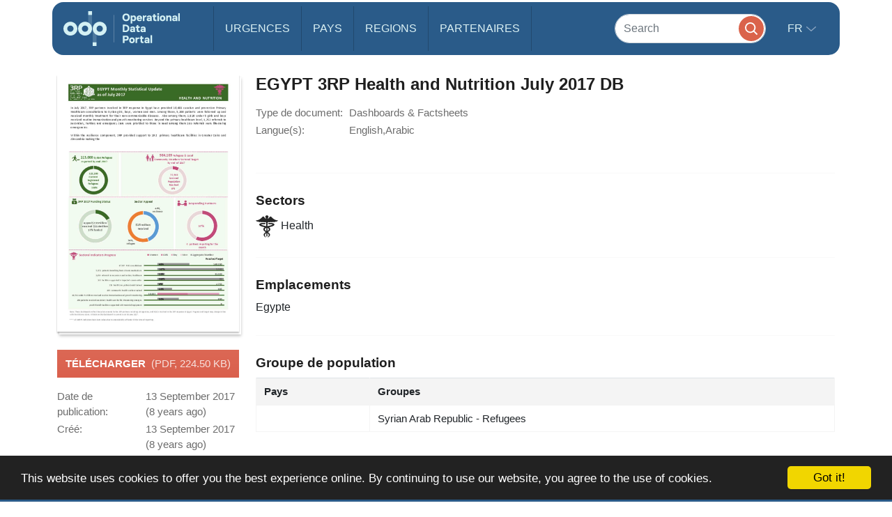

--- FILE ---
content_type: image/svg+xml
request_url: https://data.unhcr.org/bundles/common/images/sectors/health.svg
body_size: 2731
content:
<svg xmlns="http://www.w3.org/2000/svg" version="1.1" x="0px" y="0px" viewBox="0 0 100 100"
     enable-background="new 0 0 100 100" xml:space="preserve"><path d="M69.089,6.549c-3.158-2.588-5.352-1.979-8.516,3.662c-2.09,3.73-5.417,4.18-7.455,4.066l0.014-0.746  c2.363-1.175,4.029-3.558,4.029-6.367C57.161,3.2,53.952,0,50,0c-3.952,0-7.174,3.2-7.174,7.165c0,2.809,1.667,5.192,4.036,6.361  l0.007,0.752c-2.031,0.114-5.365-0.335-7.455-4.066c-3.151-5.641-5.352-6.25-8.502-3.662C27.741,9.141,15.241,24.079,0,22.708  c0,0,3.021,6.859,11.256,5.339c0,0,4.401,4.567,11.543,1.37c0,0,3.711,3.347,9.616,0.303c0,0,4.388,3.353,9.069,0.456  c0,0,2.643,1.914,5.58,1.419l0.188,17.246c-0.332-0.065-0.599-0.143-0.95-0.205c-0.013-0.006-5.117-1.1-10.515-2.614  c-5.195-1.361-10.898-3.568-11.738-4.717c0.072-0.072,0.189-0.127,0.339-0.199c0.462-0.244,1.25-0.495,2.188-0.687  c1.907-0.388,4.492-0.586,7.09-0.69c5.163-0.186,6.094,0.039,6.185,0.056c0.007-0.163,2.988,0.352,3.809-2.686  c-0.032-0.026,0.059-0.15,0.007-0.222c-0.169-2.09-1.777-2.194-3.093-2.438c-2.135-0.28-1.022-0.169-3.899-0.133  c-4.727,0.352-19.291-0.827-21.126,6.839c0,0.215-0.013,0.352-0.039,0.541c0.612,6.676,14.434,9.573,24.447,11.569  c-3.398,2.327-5.215,5.354-5.938,9.268c-0.345,4.173,2.969,8.145,10.664,12.584c-5.847,4.141-9.688,8.027-9.375,12.722  c0.547,3.828,3.926,8.945,10.566,12.168c0.02,0.007,0.026-0.007,0.039,0c0,0,0.006,0,0.02,0c0,0-4.648-7.09-4.961-10.97  c-0.306-2.266,0.983-5.612,6.634-9.643l0.163,14.18h0.026c0.039,1.205,0.97,2.168,2.142,2.168c1.171,0,2.103-0.963,2.142-2.168h0.02  l0.188-13.809c5.208,3.861,6.387,7.07,6.087,9.271c-0.312,3.88-4.954,10.97-4.954,10.97c0.007,0,0.007,0,0.013,0  c0,0,0.014,0.007,0.046,0c6.634-3.223,10.02-8.34,10.56-12.168c0.312-4.694-3.528-8.581-9.368-12.722  c7.688-4.439,11.009-8.411,10.664-12.584c-0.723-3.913-2.539-6.94-5.944-9.268c10.02-1.996,23.835-4.893,24.447-11.569  c-0.026-0.189-0.039-0.326-0.039-0.541c-1.83-7.666-16.4-6.487-21.127-6.839c-2.877-0.036-1.764-0.146-3.899,0.133  c-1.315,0.244-2.923,0.348-3.093,2.438c-0.052,0.072,0.046,0.195,0.014,0.222c0.82,3.037,3.802,2.522,3.809,2.686  c0.084-0.017,1.016-0.241,6.185-0.056c2.591,0.104,5.176,0.303,7.083,0.69c0.944,0.192,1.719,0.442,2.188,0.687  c0.15,0.072,0.273,0.127,0.346,0.199c-0.84,1.149-6.543,3.356-11.738,4.717c-5.404,1.514-10.508,2.607-10.521,2.614  c-0.13,0.026-0.234,0.052-0.364,0.075l0.222-17.119c2.955,0.518,5.618-1.416,5.618-1.416c4.668,2.897,9.069-0.456,9.069-0.456  c5.904,3.044,9.609-0.303,9.609-0.303c7.142,3.197,11.543-1.37,11.543-1.37C96.973,29.567,100,22.708,100,22.708  C84.753,24.079,72.253,9.141,69.089,6.549z M43.268,67.711c-1.907-1.185-2.799-2.786-2.624-3.867  c0.104-1.504-0.417-5.091,6.699-7.702l0.163,14.245C46.133,69.521,44.713,68.629,43.268,67.711z M58.698,63.844  c0.176,1.081-0.717,2.683-2.624,3.867c-1.25,0.801-2.474,1.562-3.672,2.317l0.183-13.665C59.075,58.961,58.594,62.386,58.698,63.844  z"></path></svg>